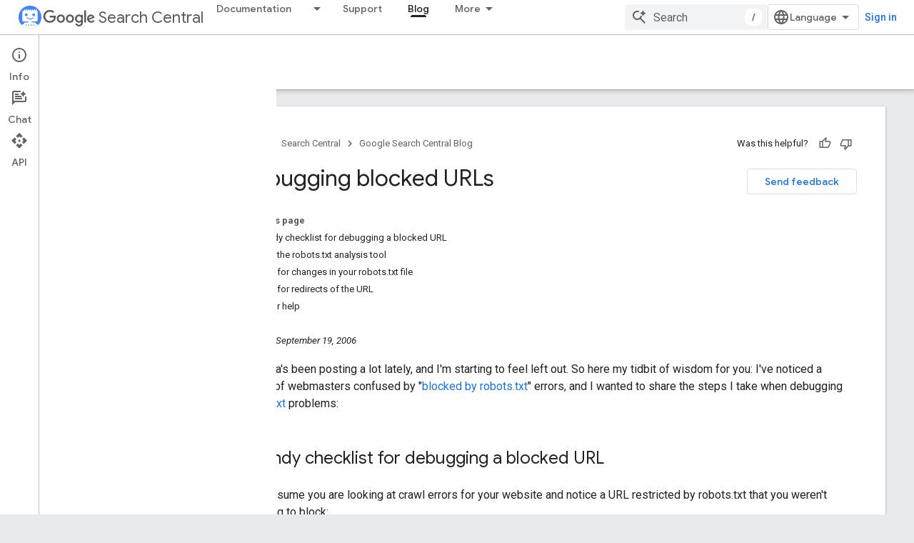

--- FILE ---
content_type: text/html; charset=UTF-8
request_url: https://feedback-pa.clients6.google.com/static/proxy.html?usegapi=1&jsh=m%3B%2F_%2Fscs%2Fabc-static%2F_%2Fjs%2Fk%3Dgapi.lb.en.OE6tiwO4KJo.O%2Fd%3D1%2Frs%3DAHpOoo_Itz6IAL6GO-n8kgAepm47TBsg1Q%2Fm%3D__features__
body_size: 77
content:
<!DOCTYPE html>
<html>
<head>
<title></title>
<meta http-equiv="X-UA-Compatible" content="IE=edge" />
<script type="text/javascript" nonce="FyvJcvY-gOcTfD0kCK2PTw">
  window['startup'] = function() {
    googleapis.server.init();
  };
</script>
<script type="text/javascript"
  src="https://apis.google.com/js/googleapis.proxy.js?onload=startup" async
  defer nonce="FyvJcvY-gOcTfD0kCK2PTw"></script>
</head>
<body>
</body>
</html>


--- FILE ---
content_type: text/javascript
request_url: https://www.gstatic.com/devrel-devsite/prod/v3df8aae39978de8281d519c083a1ff09816fe422ab8f1bf9f8e360a62fb9949d/developers/js/devsite_devsite_concierge_apix_module.js
body_size: -866
content:
(function(_ds){var window=this;var kFa=class extends _ds.cL{async connectedCallback(){await super.connectedCallback();document.body.getAttribute("concierge")==="modal"&&this.fullscreen(!1);document.body.getAttribute("appearance")==="dark"&&this.setDarkMode(!0);this.eventHandler.listen(document.body,"devsite-appearance-updated",a=>{a=a.getBrowserEvent().detail.preference;this.setDarkMode(a==="dark")});this.eventHandler.listen(document.body,"devsite-concierge-fullscreen-panel",()=>{this.fullscreen(!1)});this.eventHandler.listen(document.body,
"devsite-concierge-dock-panel",()=>{let a;(a=this.m)==null||a.setWideLayout(!1)});this.eventHandler.listen(window,"devsite-apix-observation",async a=>{await _ds.cL.j;_ds.gL(this,a)})}fullscreen(a=!0){let b;(b=this.m)==null||b.setWideLayout(!0);a&&this.dispatchEvent(new CustomEvent("devsite-concierge-fullscreen-panel",{bubbles:!0,composed:!0}))}setDarkMode(a){let b;(b=this.m)==null||b.setDarkMode(a)}show(){}};try{customElements.define("devsite-concierge-apix",kFa)}catch(a){console.warn("Unrecognized DevSite custom element - DevsiteConciergeApix",a)};})(_ds_www);
